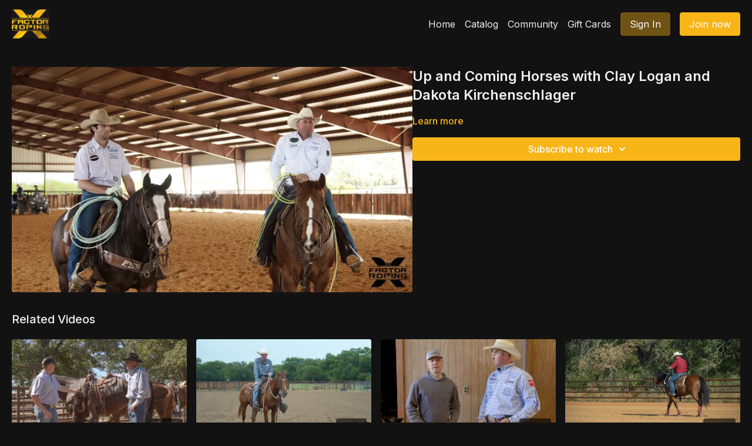

--- FILE ---
content_type: text/vnd.turbo-stream.html; charset=utf-8
request_url: https://watch.xfactorteamroping.com/programs/ott-up-and-coming-horses-with-clay-logan-and-dakota-kirchenschlager-heading-heeling-horsemanship.turbo_stream?playlist_position=thumbnails&preview=false
body_size: 36
content:
<!DOCTYPE html><html><head><meta name="csrf-param" content="authenticity_token" />
<meta name="csrf-token" content="MnTPSkwFHCO98ZXAq1czWdRYBemWFsn4jnLbV_5_kU3dpzsmQLMluhXgHmaGoejr4TbslMqj81IkBWN-wgucdw" /></head><body><turbo-stream action="update" target="program_show"><template>
  <turbo-frame id="program_player">
      <turbo-frame id="program_content" src="/programs/ott-up-and-coming-horses-with-clay-logan-and-dakota-kirchenschlager-heading-heeling-horsemanship/program_content?playlist_position=thumbnails&amp;preview=false">
</turbo-frame></turbo-frame></template></turbo-stream></body></html>

--- FILE ---
content_type: text/html; charset=utf-8
request_url: https://watch.xfactorteamroping.com/programs/ott-up-and-coming-horses-with-clay-logan-and-dakota-kirchenschlager-heading-heeling-horsemanship/related
body_size: 11231
content:
<turbo-frame id="program_related" target="_top">

    <div class="container " data-area="program-related-videos">
      <div class="cbt-related mt-8  pb-16">
        <div class="cbt-related-title text-xl font-medium">Related Videos</div>
          <div class="mt-5 grid grid-cols-1 sm:grid-cols-2 md:grid-cols-3 lg:grid-cols-4 xl:grid-cols-4 gap-x-4 gap-y-6">
              <div data-area="related-video-item" class="">
                <swiper-slide
  data-card="video_2068562"
  data-custom="content-card"
  class="self-start hotwired"
>

  <a class="card-image-container" data-turbo="true" data-turbo-prefetch="false" data-turbo-action="advance" data-turbo-frame="_top" onclick="window.CatalogAnalytics(&#39;clickContentItem&#39;, &#39;video&#39;, &#39;2068562&#39;, &#39;Related Videos&#39;); window.CatalogAnalytics(&#39;clickRelatedVideo&#39;, &#39;2068562&#39;, &#39;1&#39;, &#39;program_page&#39;)" href="/programs/ott-training-horses-and-building-a-foundation-with-marty-becker-horsemanship-head-horse-training-heel-horse-training">
    <div class="image-container relative" data-test="catalog-card">
  <div class="relative image-content">
    <div aria-hidden="true" style="padding-bottom: 56%;"></div>
    <img loading="lazy" alt="Training Horses and Building A Foundation with Marty Becker" decoding="async"
         src="https://alpha.uscreencdn.com/images/programs/2068562/horizontal/e3f60dfa-16d5-4cc7-82fa-3ef8ce3eb53c.jpg?auto=webp&width=350"
         srcset="https://alpha.uscreencdn.com/images/programs/2068562/horizontal/e3f60dfa-16d5-4cc7-82fa-3ef8ce3eb53c.jpg?auto=webp&width=350 350w,
            https://alpha.uscreencdn.com/images/programs/2068562/horizontal/e3f60dfa-16d5-4cc7-82fa-3ef8ce3eb53c.jpg?auto=webp&width=700 2x,
            https://alpha.uscreencdn.com/images/programs/2068562/horizontal/e3f60dfa-16d5-4cc7-82fa-3ef8ce3eb53c.jpg?auto=webp&width=1050 3x"
         class="card-image b-image absolute object-cover h-full top-0 left-0" style="opacity: 1;">
  </div>
    <div class="badge flex justify-center items-center text-white content-card-badge z-0">
      <span class="badge-item">04:14</span>
      <svg xmlns="http://www.w3.org/2000/svg" width="13" height="9" viewBox="0 0 13 9" fill="none" class="badge-item content-watched-icon" data-test="content-watched-icon">
  <path fill-rule="evenodd" clip-rule="evenodd" d="M4.99995 7.15142L12.0757 0.0756836L12.9242 0.924212L4.99995 8.84848L0.575684 4.42421L1.42421 3.57568L4.99995 7.15142Z" fill="currentColor"></path>
</svg>

    </div>

</div>
<div class="content-watched-overlay"></div>

</a>  <a class="card-title" data-turbo="true" data-turbo-prefetch="false" data-turbo-action="advance" data-turbo-frame="_top" title="Training Horses and Building A Foundation with Marty Becker" aria-label="Training Horses and Building A Foundation with Marty Becker" onclick="window.CatalogAnalytics(&#39;clickContentItem&#39;, &#39;video&#39;, &#39;2068562&#39;, &#39;Related Videos&#39;); window.CatalogAnalytics(&#39;clickRelatedVideo&#39;, &#39;2068562&#39;, &#39;1&#39;, &#39;program_page&#39;)" href="/programs/ott-training-horses-and-building-a-foundation-with-marty-becker-horsemanship-head-horse-training-heel-horse-training">
    <span class="line-clamp-2">
      Training Horses and Building A Foundation with Marty Becker
    </span>
</a></swiper-slide>


              </div>
              <div data-area="related-video-item" class="">
                <swiper-slide
  data-card="video_2514352"
  data-custom="content-card"
  class="self-start hotwired"
>

  <a class="card-image-container" data-turbo="true" data-turbo-prefetch="false" data-turbo-action="advance" data-turbo-frame="_top" onclick="window.CatalogAnalytics(&#39;clickContentItem&#39;, &#39;video&#39;, &#39;2514352&#39;, &#39;Related Videos&#39;); window.CatalogAnalytics(&#39;clickRelatedVideo&#39;, &#39;2514352&#39;, &#39;2&#39;, &#39;program_page&#39;)" href="/programs/7-cole-matier-discusses-having-realistic-expectations-for-your-horse-03df62">
    <div class="image-container relative" data-test="catalog-card">
  <div class="relative image-content">
    <div aria-hidden="true" style="padding-bottom: 56%;"></div>
    <img loading="lazy" alt="Cole Matier Discusses Having Realistic Expectations For Your Horse" decoding="async"
         src="https://alpha.uscreencdn.com/images/programs/2514352/horizontal/thumbnail.jpg?auto=webp&width=350"
         srcset="https://alpha.uscreencdn.com/images/programs/2514352/horizontal/thumbnail.jpg?auto=webp&width=350 350w,
            https://alpha.uscreencdn.com/images/programs/2514352/horizontal/thumbnail.jpg?auto=webp&width=700 2x,
            https://alpha.uscreencdn.com/images/programs/2514352/horizontal/thumbnail.jpg?auto=webp&width=1050 3x"
         class="card-image b-image absolute object-cover h-full top-0 left-0" style="opacity: 1;">
  </div>
    <div class="badge flex justify-center items-center text-white content-card-badge z-0">
      <span class="badge-item">06:41</span>
      <svg xmlns="http://www.w3.org/2000/svg" width="13" height="9" viewBox="0 0 13 9" fill="none" class="badge-item content-watched-icon" data-test="content-watched-icon">
  <path fill-rule="evenodd" clip-rule="evenodd" d="M4.99995 7.15142L12.0757 0.0756836L12.9242 0.924212L4.99995 8.84848L0.575684 4.42421L1.42421 3.57568L4.99995 7.15142Z" fill="currentColor"></path>
</svg>

    </div>

</div>
<div class="content-watched-overlay"></div>

</a>  <a class="card-title" data-turbo="true" data-turbo-prefetch="false" data-turbo-action="advance" data-turbo-frame="_top" title="Cole Matier Discusses Having Realistic Expectations For Your Horse" aria-label="Cole Matier Discusses Having Realistic Expectations For Your Horse" onclick="window.CatalogAnalytics(&#39;clickContentItem&#39;, &#39;video&#39;, &#39;2514352&#39;, &#39;Related Videos&#39;); window.CatalogAnalytics(&#39;clickRelatedVideo&#39;, &#39;2514352&#39;, &#39;2&#39;, &#39;program_page&#39;)" href="/programs/7-cole-matier-discusses-having-realistic-expectations-for-your-horse-03df62">
    <span class="line-clamp-2">
      Cole Matier Discusses Having Realistic Expectations For Your Horse
    </span>
</a></swiper-slide>


              </div>
              <div data-area="related-video-item" class="">
                <swiper-slide
  data-card="video_2067445"
  data-custom="content-card"
  class="self-start hotwired"
>

  <a class="card-image-container" data-turbo="true" data-turbo-prefetch="false" data-turbo-action="advance" data-turbo-frame="_top" onclick="window.CatalogAnalytics(&#39;clickContentItem&#39;, &#39;video&#39;, &#39;2067445&#39;, &#39;Related Videos&#39;); window.CatalogAnalytics(&#39;clickRelatedVideo&#39;, &#39;2067445&#39;, &#39;3&#39;, &#39;program_page&#39;)" href="/programs/ott-farrier-sid-meyers-and-joseph-harrison-horsemanship">
    <div class="image-container relative" data-test="catalog-card">
  <div class="relative image-content">
    <div aria-hidden="true" style="padding-bottom: 56%;"></div>
    <img loading="lazy" alt="Farrier Sid Meyers and Joseph Harrison" decoding="async"
         src="https://alpha.uscreencdn.com/images/programs/2067445/horizontal/4b820b99-3889-43e0-8619-1187bd077956.jpg?auto=webp&width=350"
         srcset="https://alpha.uscreencdn.com/images/programs/2067445/horizontal/4b820b99-3889-43e0-8619-1187bd077956.jpg?auto=webp&width=350 350w,
            https://alpha.uscreencdn.com/images/programs/2067445/horizontal/4b820b99-3889-43e0-8619-1187bd077956.jpg?auto=webp&width=700 2x,
            https://alpha.uscreencdn.com/images/programs/2067445/horizontal/4b820b99-3889-43e0-8619-1187bd077956.jpg?auto=webp&width=1050 3x"
         class="card-image b-image absolute object-cover h-full top-0 left-0" style="opacity: 1;">
  </div>
    <div class="badge flex justify-center items-center text-white content-card-badge z-0">
      <span class="badge-item">08:26</span>
      <svg xmlns="http://www.w3.org/2000/svg" width="13" height="9" viewBox="0 0 13 9" fill="none" class="badge-item content-watched-icon" data-test="content-watched-icon">
  <path fill-rule="evenodd" clip-rule="evenodd" d="M4.99995 7.15142L12.0757 0.0756836L12.9242 0.924212L4.99995 8.84848L0.575684 4.42421L1.42421 3.57568L4.99995 7.15142Z" fill="currentColor"></path>
</svg>

    </div>

</div>
<div class="content-watched-overlay"></div>

</a>  <a class="card-title" data-turbo="true" data-turbo-prefetch="false" data-turbo-action="advance" data-turbo-frame="_top" title="Farrier Sid Meyers and Joseph Harrison" aria-label="Farrier Sid Meyers and Joseph Harrison" onclick="window.CatalogAnalytics(&#39;clickContentItem&#39;, &#39;video&#39;, &#39;2067445&#39;, &#39;Related Videos&#39;); window.CatalogAnalytics(&#39;clickRelatedVideo&#39;, &#39;2067445&#39;, &#39;3&#39;, &#39;program_page&#39;)" href="/programs/ott-farrier-sid-meyers-and-joseph-harrison-horsemanship">
    <span class="line-clamp-2">
      Farrier Sid Meyers and Joseph Harrison
    </span>
</a></swiper-slide>


              </div>
              <div data-area="related-video-item" class="">
                <swiper-slide
  data-card="video_2567785"
  data-custom="content-card"
  class="self-start hotwired"
>

  <a class="card-image-container" data-turbo="true" data-turbo-prefetch="false" data-turbo-action="advance" data-turbo-frame="_top" onclick="window.CatalogAnalytics(&#39;clickContentItem&#39;, &#39;video&#39;, &#39;2567785&#39;, &#39;Related Videos&#39;); window.CatalogAnalytics(&#39;clickRelatedVideo&#39;, &#39;2567785&#39;, &#39;4&#39;, &#39;program_page&#39;)" href="/programs/6-ben-gambrell-discusses-the-importance-in-transitions-5c5e89">
    <div class="image-container relative" data-test="catalog-card">
  <div class="relative image-content">
    <div aria-hidden="true" style="padding-bottom: 56%;"></div>
    <img loading="lazy" alt="Ben Gambrell Discusses the Importance in Transitions" decoding="async"
         src="https://alpha.uscreencdn.com/images/programs/2567785/horizontal/thumbnail.jpg?auto=webp&width=350"
         srcset="https://alpha.uscreencdn.com/images/programs/2567785/horizontal/thumbnail.jpg?auto=webp&width=350 350w,
            https://alpha.uscreencdn.com/images/programs/2567785/horizontal/thumbnail.jpg?auto=webp&width=700 2x,
            https://alpha.uscreencdn.com/images/programs/2567785/horizontal/thumbnail.jpg?auto=webp&width=1050 3x"
         class="card-image b-image absolute object-cover h-full top-0 left-0" style="opacity: 1;">
  </div>
    <div class="badge flex justify-center items-center text-white content-card-badge z-0">
      <span class="badge-item">03:40</span>
      <svg xmlns="http://www.w3.org/2000/svg" width="13" height="9" viewBox="0 0 13 9" fill="none" class="badge-item content-watched-icon" data-test="content-watched-icon">
  <path fill-rule="evenodd" clip-rule="evenodd" d="M4.99995 7.15142L12.0757 0.0756836L12.9242 0.924212L4.99995 8.84848L0.575684 4.42421L1.42421 3.57568L4.99995 7.15142Z" fill="currentColor"></path>
</svg>

    </div>

</div>
<div class="content-watched-overlay"></div>

</a>  <a class="card-title" data-turbo="true" data-turbo-prefetch="false" data-turbo-action="advance" data-turbo-frame="_top" title="Ben Gambrell Discusses the Importance in Transitions" aria-label="Ben Gambrell Discusses the Importance in Transitions" onclick="window.CatalogAnalytics(&#39;clickContentItem&#39;, &#39;video&#39;, &#39;2567785&#39;, &#39;Related Videos&#39;); window.CatalogAnalytics(&#39;clickRelatedVideo&#39;, &#39;2567785&#39;, &#39;4&#39;, &#39;program_page&#39;)" href="/programs/6-ben-gambrell-discusses-the-importance-in-transitions-5c5e89">
    <span class="line-clamp-2">
      Ben Gambrell Discusses the Importance in Transitions
    </span>
</a></swiper-slide>


              </div>
          </div>
        </div>
      </div>
    </div>
</turbo-frame>

--- FILE ---
content_type: text/javascript; charset=utf-8
request_url: https://api.getdrip.com/client/track?url=https%3A%2F%2Fwatch.xfactorteamroping.com%2Fprograms%2Fott-up-and-coming-horses-with-clay-logan-and-dakota-kirchenschlager-heading-heeling-horsemanship&visitor_uuid=58bdbe98b6eb48d5a54fc60dd6dc569b&_action=Visited%20a%20page&source=drip&drip_account_id=7611225&callback=Drip_565348246
body_size: -166
content:
Drip_565348246({ success: true, visitor_uuid: "58bdbe98b6eb48d5a54fc60dd6dc569b", anonymous: true });

--- FILE ---
content_type: text/javascript; charset=utf-8
request_url: https://api.getdrip.com/client/events/visit?drip_account_id=7611225&referrer=&url=https%3A%2F%2Fwatch.xfactorteamroping.com%2Fprograms%2Fott-up-and-coming-horses-with-clay-logan-and-dakota-kirchenschlager-heading-heeling-horsemanship&domain=watch.xfactorteamroping.com&time_zone=UTC&enable_third_party_cookies=f&callback=Drip_193439054
body_size: -181
content:
Drip_193439054({ success: true, visitor_uuid: "58bdbe98b6eb48d5a54fc60dd6dc569b" });

--- FILE ---
content_type: text/javascript; charset=utf-8
request_url: https://api.getdrip.com/client/track?url=https%3A%2F%2Fwatch.xfactorteamroping.com%2Fprograms%2Fott-up-and-coming-horses-with-clay-logan-and-dakota-kirchenschlager-heading-heeling-horsemanship&visitor_uuid=58bdbe98b6eb48d5a54fc60dd6dc569b&_action=Started%20a%20new%20session&source=drip&drip_account_id=7611225&callback=Drip_67039477
body_size: -169
content:
Drip_67039477({ success: true, visitor_uuid: "58bdbe98b6eb48d5a54fc60dd6dc569b", anonymous: true });